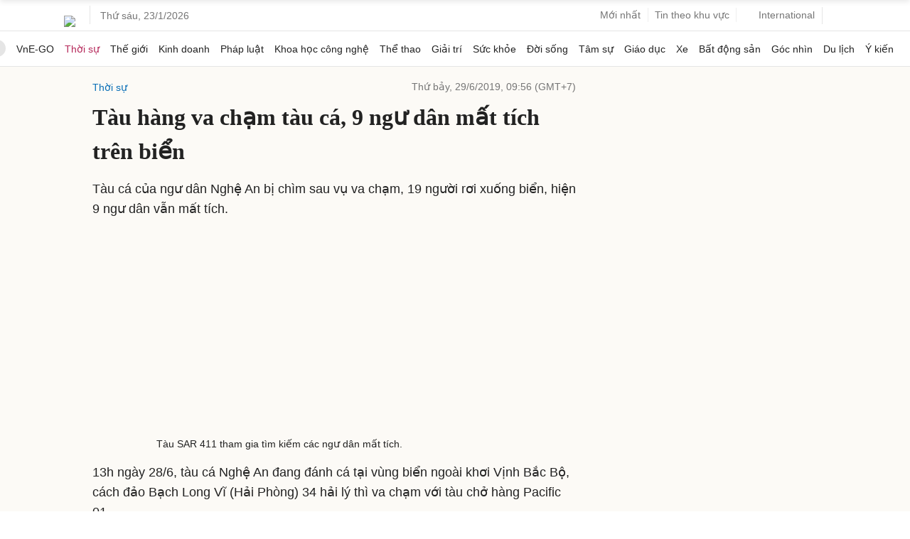

--- FILE ---
content_type: text/html; charset=utf-8
request_url: https://www.google.com/recaptcha/api2/aframe
body_size: 152
content:
<!DOCTYPE HTML><html><head><meta http-equiv="content-type" content="text/html; charset=UTF-8"></head><body><script nonce="eKk9Q6bg3khH8TawynJbOA">/** Anti-fraud and anti-abuse applications only. See google.com/recaptcha */ try{var clients={'sodar':'https://pagead2.googlesyndication.com/pagead/sodar?'};window.addEventListener("message",function(a){try{if(a.source===window.parent){var b=JSON.parse(a.data);var c=clients[b['id']];if(c){var d=document.createElement('img');d.src=c+b['params']+'&rc='+(localStorage.getItem("rc::a")?sessionStorage.getItem("rc::b"):"");window.document.body.appendChild(d);sessionStorage.setItem("rc::e",parseInt(sessionStorage.getItem("rc::e")||0)+1);localStorage.setItem("rc::h",'1769113715929');}}}catch(b){}});window.parent.postMessage("_grecaptcha_ready", "*");}catch(b){}</script></body></html>

--- FILE ---
content_type: application/javascript; charset=utf-8
request_url: https://fundingchoicesmessages.google.com/f/AGSKWxWccijz4XP6bZuGGq1Agby5qXnF4097lf5PyO3oUs-Naf7BiPymBCosMugCgYvx9Fd7cQLJomSnaGOQL9E99ljqNeeo5bivYAqeraxzBwiQaXnrtIW5IlsG-Yzf5nl24u-c9TjSYJUrKfhYDCcq5CnUs4wcEaomm9o6M83UCh7eNVNuvyHyRjdymNLj/_/adotube_adapter./popads_/adinsert./oas_mjx2./oas_ads.
body_size: -1288
content:
window['3dbb3213-9450-40b8-918e-5f957b81326a'] = true;